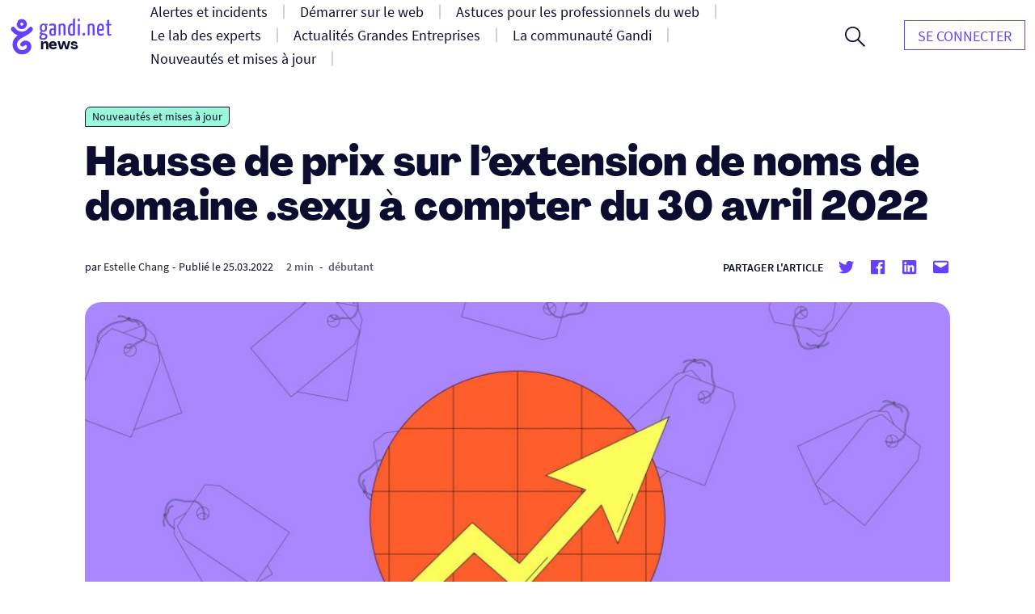

--- FILE ---
content_type: text/html; charset=UTF-8
request_url: https://news.gandi.net/fr/2022/03/hausse-de-prix-sur-lextension-de-noms-de-domaine-sexy-a-compter-du-30-avril-2022/
body_size: 14575
content:
<!doctype html>
<html lang="fr-FR">
<head>
	<meta charset="UTF-8">
	<meta name="viewport" content="width=device-width, initial-scale=1">
	<link rel="profile" href="https://gmpg.org/xfn/11">

	<title>Hausse de prix sur l’extension de noms de domaine .sexy à compter du 30 avril 2022 &#8211; Gandi News</title>
<meta name='robots' content='max-image-preview:large' />
<link rel="alternate" href="https://news.gandi.net/en/2022/03/price-increase-on-sexy-domain-names-starting-april-30-2022/" hreflang="en" />
<link rel="alternate" href="https://news.gandi.net/fr/2022/03/hausse-de-prix-sur-lextension-de-noms-de-domaine-sexy-a-compter-du-30-avril-2022/" hreflang="fr" />
<link rel="alternate" type="application/rss+xml" title="Gandi News &raquo; Flux" href="https://news.gandi.net/fr/feed/" />
<link rel="alternate" type="application/rss+xml" title="Gandi News &raquo; Flux des commentaires" href="https://news.gandi.net/fr/comments/feed/" />
<script>
window._wpemojiSettings = {"baseUrl":"https:\/\/s.w.org\/images\/core\/emoji\/15.0.3\/72x72\/","ext":".png","svgUrl":"https:\/\/s.w.org\/images\/core\/emoji\/15.0.3\/svg\/","svgExt":".svg","source":{"concatemoji":"https:\/\/news.gandi.net\/wp-includes\/js\/wp-emoji-release.min.js?ver=6.6"}};
/*! This file is auto-generated */
!function(i,n){var o,s,e;function c(e){try{var t={supportTests:e,timestamp:(new Date).valueOf()};sessionStorage.setItem(o,JSON.stringify(t))}catch(e){}}function p(e,t,n){e.clearRect(0,0,e.canvas.width,e.canvas.height),e.fillText(t,0,0);var t=new Uint32Array(e.getImageData(0,0,e.canvas.width,e.canvas.height).data),r=(e.clearRect(0,0,e.canvas.width,e.canvas.height),e.fillText(n,0,0),new Uint32Array(e.getImageData(0,0,e.canvas.width,e.canvas.height).data));return t.every(function(e,t){return e===r[t]})}function u(e,t,n){switch(t){case"flag":return n(e,"\ud83c\udff3\ufe0f\u200d\u26a7\ufe0f","\ud83c\udff3\ufe0f\u200b\u26a7\ufe0f")?!1:!n(e,"\ud83c\uddfa\ud83c\uddf3","\ud83c\uddfa\u200b\ud83c\uddf3")&&!n(e,"\ud83c\udff4\udb40\udc67\udb40\udc62\udb40\udc65\udb40\udc6e\udb40\udc67\udb40\udc7f","\ud83c\udff4\u200b\udb40\udc67\u200b\udb40\udc62\u200b\udb40\udc65\u200b\udb40\udc6e\u200b\udb40\udc67\u200b\udb40\udc7f");case"emoji":return!n(e,"\ud83d\udc26\u200d\u2b1b","\ud83d\udc26\u200b\u2b1b")}return!1}function f(e,t,n){var r="undefined"!=typeof WorkerGlobalScope&&self instanceof WorkerGlobalScope?new OffscreenCanvas(300,150):i.createElement("canvas"),a=r.getContext("2d",{willReadFrequently:!0}),o=(a.textBaseline="top",a.font="600 32px Arial",{});return e.forEach(function(e){o[e]=t(a,e,n)}),o}function t(e){var t=i.createElement("script");t.src=e,t.defer=!0,i.head.appendChild(t)}"undefined"!=typeof Promise&&(o="wpEmojiSettingsSupports",s=["flag","emoji"],n.supports={everything:!0,everythingExceptFlag:!0},e=new Promise(function(e){i.addEventListener("DOMContentLoaded",e,{once:!0})}),new Promise(function(t){var n=function(){try{var e=JSON.parse(sessionStorage.getItem(o));if("object"==typeof e&&"number"==typeof e.timestamp&&(new Date).valueOf()<e.timestamp+604800&&"object"==typeof e.supportTests)return e.supportTests}catch(e){}return null}();if(!n){if("undefined"!=typeof Worker&&"undefined"!=typeof OffscreenCanvas&&"undefined"!=typeof URL&&URL.createObjectURL&&"undefined"!=typeof Blob)try{var e="postMessage("+f.toString()+"("+[JSON.stringify(s),u.toString(),p.toString()].join(",")+"));",r=new Blob([e],{type:"text/javascript"}),a=new Worker(URL.createObjectURL(r),{name:"wpTestEmojiSupports"});return void(a.onmessage=function(e){c(n=e.data),a.terminate(),t(n)})}catch(e){}c(n=f(s,u,p))}t(n)}).then(function(e){for(var t in e)n.supports[t]=e[t],n.supports.everything=n.supports.everything&&n.supports[t],"flag"!==t&&(n.supports.everythingExceptFlag=n.supports.everythingExceptFlag&&n.supports[t]);n.supports.everythingExceptFlag=n.supports.everythingExceptFlag&&!n.supports.flag,n.DOMReady=!1,n.readyCallback=function(){n.DOMReady=!0}}).then(function(){return e}).then(function(){var e;n.supports.everything||(n.readyCallback(),(e=n.source||{}).concatemoji?t(e.concatemoji):e.wpemoji&&e.twemoji&&(t(e.twemoji),t(e.wpemoji)))}))}((window,document),window._wpemojiSettings);
</script>
<style id='wp-emoji-styles-inline-css'>

	img.wp-smiley, img.emoji {
		display: inline !important;
		border: none !important;
		box-shadow: none !important;
		height: 1em !important;
		width: 1em !important;
		margin: 0 0.07em !important;
		vertical-align: -0.1em !important;
		background: none !important;
		padding: 0 !important;
	}
</style>
<link rel='stylesheet' id='wp-block-library-css' href='https://news.gandi.net/wp-includes/css/dist/block-library/style.min.css?ver=6.6' media='all' />
<style id='classic-theme-styles-inline-css'>
/*! This file is auto-generated */
.wp-block-button__link{color:#fff;background-color:#32373c;border-radius:9999px;box-shadow:none;text-decoration:none;padding:calc(.667em + 2px) calc(1.333em + 2px);font-size:1.125em}.wp-block-file__button{background:#32373c;color:#fff;text-decoration:none}
</style>
<style id='global-styles-inline-css'>
:root{--wp--preset--aspect-ratio--square: 1;--wp--preset--aspect-ratio--4-3: 4/3;--wp--preset--aspect-ratio--3-4: 3/4;--wp--preset--aspect-ratio--3-2: 3/2;--wp--preset--aspect-ratio--2-3: 2/3;--wp--preset--aspect-ratio--16-9: 16/9;--wp--preset--aspect-ratio--9-16: 9/16;--wp--preset--color--black: #000000;--wp--preset--color--cyan-bluish-gray: #abb8c3;--wp--preset--color--white: #fff;--wp--preset--color--pale-pink: #f78da7;--wp--preset--color--vivid-red: #cf2e2e;--wp--preset--color--luminous-vivid-orange: #ff6900;--wp--preset--color--luminous-vivid-amber: #fcb900;--wp--preset--color--light-green-cyan: #7bdcb5;--wp--preset--color--vivid-green-cyan: #00d084;--wp--preset--color--pale-cyan-blue: #8ed1fc;--wp--preset--color--vivid-cyan-blue: #0693e3;--wp--preset--color--vivid-purple: #9b51e0;--wp--preset--color--black-500: #212121;--wp--preset--color--blue-500: #0d0b30;--wp--preset--color--purple-500: #6640fe;--wp--preset--color--green-500: #00ef9f;--wp--preset--color--red-500: #fc440f;--wp--preset--color--yellow-500: #fffd77;--wp--preset--gradient--vivid-cyan-blue-to-vivid-purple: linear-gradient(135deg,rgba(6,147,227,1) 0%,rgb(155,81,224) 100%);--wp--preset--gradient--light-green-cyan-to-vivid-green-cyan: linear-gradient(135deg,rgb(122,220,180) 0%,rgb(0,208,130) 100%);--wp--preset--gradient--luminous-vivid-amber-to-luminous-vivid-orange: linear-gradient(135deg,rgba(252,185,0,1) 0%,rgba(255,105,0,1) 100%);--wp--preset--gradient--luminous-vivid-orange-to-vivid-red: linear-gradient(135deg,rgba(255,105,0,1) 0%,rgb(207,46,46) 100%);--wp--preset--gradient--very-light-gray-to-cyan-bluish-gray: linear-gradient(135deg,rgb(238,238,238) 0%,rgb(169,184,195) 100%);--wp--preset--gradient--cool-to-warm-spectrum: linear-gradient(135deg,rgb(74,234,220) 0%,rgb(151,120,209) 20%,rgb(207,42,186) 40%,rgb(238,44,130) 60%,rgb(251,105,98) 80%,rgb(254,248,76) 100%);--wp--preset--gradient--blush-light-purple: linear-gradient(135deg,rgb(255,206,236) 0%,rgb(152,150,240) 100%);--wp--preset--gradient--blush-bordeaux: linear-gradient(135deg,rgb(254,205,165) 0%,rgb(254,45,45) 50%,rgb(107,0,62) 100%);--wp--preset--gradient--luminous-dusk: linear-gradient(135deg,rgb(255,203,112) 0%,rgb(199,81,192) 50%,rgb(65,88,208) 100%);--wp--preset--gradient--pale-ocean: linear-gradient(135deg,rgb(255,245,203) 0%,rgb(182,227,212) 50%,rgb(51,167,181) 100%);--wp--preset--gradient--electric-grass: linear-gradient(135deg,rgb(202,248,128) 0%,rgb(113,206,126) 100%);--wp--preset--gradient--midnight: linear-gradient(135deg,rgb(2,3,129) 0%,rgb(40,116,252) 100%);--wp--preset--font-size--small: 13px;--wp--preset--font-size--medium: 20px;--wp--preset--font-size--large: 36px;--wp--preset--font-size--x-large: 42px;--wp--preset--font-size--s: 14px;--wp--preset--font-size--m: 18px;--wp--preset--font-size--l: 20px;--wp--preset--font-size--xl: 28px;--wp--preset--font-size--xxl: 32px;--wp--preset--font-size--xxxl: 40px;--wp--preset--font-size--xxxxl: 50px;--wp--preset--spacing--20: 0.44rem;--wp--preset--spacing--30: 0.67rem;--wp--preset--spacing--40: 1rem;--wp--preset--spacing--50: 1.5rem;--wp--preset--spacing--60: 2.25rem;--wp--preset--spacing--70: 3.38rem;--wp--preset--spacing--80: 5.06rem;--wp--preset--shadow--natural: 6px 6px 9px rgba(0, 0, 0, 0.2);--wp--preset--shadow--deep: 12px 12px 50px rgba(0, 0, 0, 0.4);--wp--preset--shadow--sharp: 6px 6px 0px rgba(0, 0, 0, 0.2);--wp--preset--shadow--outlined: 6px 6px 0px -3px rgba(255, 255, 255, 1), 6px 6px rgba(0, 0, 0, 1);--wp--preset--shadow--crisp: 6px 6px 0px rgba(0, 0, 0, 1);}:where(.is-layout-flex){gap: 0.5em;}:where(.is-layout-grid){gap: 0.5em;}body .is-layout-flex{display: flex;}.is-layout-flex{flex-wrap: wrap;align-items: center;}.is-layout-flex > :is(*, div){margin: 0;}body .is-layout-grid{display: grid;}.is-layout-grid > :is(*, div){margin: 0;}:where(.wp-block-columns.is-layout-flex){gap: 2em;}:where(.wp-block-columns.is-layout-grid){gap: 2em;}:where(.wp-block-post-template.is-layout-flex){gap: 1.25em;}:where(.wp-block-post-template.is-layout-grid){gap: 1.25em;}.has-black-color{color: var(--wp--preset--color--black) !important;}.has-cyan-bluish-gray-color{color: var(--wp--preset--color--cyan-bluish-gray) !important;}.has-white-color{color: var(--wp--preset--color--white) !important;}.has-pale-pink-color{color: var(--wp--preset--color--pale-pink) !important;}.has-vivid-red-color{color: var(--wp--preset--color--vivid-red) !important;}.has-luminous-vivid-orange-color{color: var(--wp--preset--color--luminous-vivid-orange) !important;}.has-luminous-vivid-amber-color{color: var(--wp--preset--color--luminous-vivid-amber) !important;}.has-light-green-cyan-color{color: var(--wp--preset--color--light-green-cyan) !important;}.has-vivid-green-cyan-color{color: var(--wp--preset--color--vivid-green-cyan) !important;}.has-pale-cyan-blue-color{color: var(--wp--preset--color--pale-cyan-blue) !important;}.has-vivid-cyan-blue-color{color: var(--wp--preset--color--vivid-cyan-blue) !important;}.has-vivid-purple-color{color: var(--wp--preset--color--vivid-purple) !important;}.has-black-background-color{background-color: var(--wp--preset--color--black) !important;}.has-cyan-bluish-gray-background-color{background-color: var(--wp--preset--color--cyan-bluish-gray) !important;}.has-white-background-color{background-color: var(--wp--preset--color--white) !important;}.has-pale-pink-background-color{background-color: var(--wp--preset--color--pale-pink) !important;}.has-vivid-red-background-color{background-color: var(--wp--preset--color--vivid-red) !important;}.has-luminous-vivid-orange-background-color{background-color: var(--wp--preset--color--luminous-vivid-orange) !important;}.has-luminous-vivid-amber-background-color{background-color: var(--wp--preset--color--luminous-vivid-amber) !important;}.has-light-green-cyan-background-color{background-color: var(--wp--preset--color--light-green-cyan) !important;}.has-vivid-green-cyan-background-color{background-color: var(--wp--preset--color--vivid-green-cyan) !important;}.has-pale-cyan-blue-background-color{background-color: var(--wp--preset--color--pale-cyan-blue) !important;}.has-vivid-cyan-blue-background-color{background-color: var(--wp--preset--color--vivid-cyan-blue) !important;}.has-vivid-purple-background-color{background-color: var(--wp--preset--color--vivid-purple) !important;}.has-black-border-color{border-color: var(--wp--preset--color--black) !important;}.has-cyan-bluish-gray-border-color{border-color: var(--wp--preset--color--cyan-bluish-gray) !important;}.has-white-border-color{border-color: var(--wp--preset--color--white) !important;}.has-pale-pink-border-color{border-color: var(--wp--preset--color--pale-pink) !important;}.has-vivid-red-border-color{border-color: var(--wp--preset--color--vivid-red) !important;}.has-luminous-vivid-orange-border-color{border-color: var(--wp--preset--color--luminous-vivid-orange) !important;}.has-luminous-vivid-amber-border-color{border-color: var(--wp--preset--color--luminous-vivid-amber) !important;}.has-light-green-cyan-border-color{border-color: var(--wp--preset--color--light-green-cyan) !important;}.has-vivid-green-cyan-border-color{border-color: var(--wp--preset--color--vivid-green-cyan) !important;}.has-pale-cyan-blue-border-color{border-color: var(--wp--preset--color--pale-cyan-blue) !important;}.has-vivid-cyan-blue-border-color{border-color: var(--wp--preset--color--vivid-cyan-blue) !important;}.has-vivid-purple-border-color{border-color: var(--wp--preset--color--vivid-purple) !important;}.has-vivid-cyan-blue-to-vivid-purple-gradient-background{background: var(--wp--preset--gradient--vivid-cyan-blue-to-vivid-purple) !important;}.has-light-green-cyan-to-vivid-green-cyan-gradient-background{background: var(--wp--preset--gradient--light-green-cyan-to-vivid-green-cyan) !important;}.has-luminous-vivid-amber-to-luminous-vivid-orange-gradient-background{background: var(--wp--preset--gradient--luminous-vivid-amber-to-luminous-vivid-orange) !important;}.has-luminous-vivid-orange-to-vivid-red-gradient-background{background: var(--wp--preset--gradient--luminous-vivid-orange-to-vivid-red) !important;}.has-very-light-gray-to-cyan-bluish-gray-gradient-background{background: var(--wp--preset--gradient--very-light-gray-to-cyan-bluish-gray) !important;}.has-cool-to-warm-spectrum-gradient-background{background: var(--wp--preset--gradient--cool-to-warm-spectrum) !important;}.has-blush-light-purple-gradient-background{background: var(--wp--preset--gradient--blush-light-purple) !important;}.has-blush-bordeaux-gradient-background{background: var(--wp--preset--gradient--blush-bordeaux) !important;}.has-luminous-dusk-gradient-background{background: var(--wp--preset--gradient--luminous-dusk) !important;}.has-pale-ocean-gradient-background{background: var(--wp--preset--gradient--pale-ocean) !important;}.has-electric-grass-gradient-background{background: var(--wp--preset--gradient--electric-grass) !important;}.has-midnight-gradient-background{background: var(--wp--preset--gradient--midnight) !important;}.has-small-font-size{font-size: var(--wp--preset--font-size--small) !important;}.has-medium-font-size{font-size: var(--wp--preset--font-size--medium) !important;}.has-large-font-size{font-size: var(--wp--preset--font-size--large) !important;}.has-x-large-font-size{font-size: var(--wp--preset--font-size--x-large) !important;}
:where(.wp-block-post-template.is-layout-flex){gap: 1.25em;}:where(.wp-block-post-template.is-layout-grid){gap: 1.25em;}
:where(.wp-block-columns.is-layout-flex){gap: 2em;}:where(.wp-block-columns.is-layout-grid){gap: 2em;}
:root :where(.wp-block-pullquote){font-size: 1.5em;line-height: 1.6;}
</style>
<link rel='stylesheet' id='fvp-frontend-css' href='https://news.gandi.net/wp-content/plugins/featured-video-plus/styles/frontend.css?ver=2.3.3' media='all' />
<link rel='stylesheet' id='gandi-news-style-css' href='https://news.gandi.net/wp-content/themes/gandi-news/css/main.min.css?ver=1.0.4' media='all' />

<script>
if (document.location.protocol != "https:") {
    document.location = document.URL.replace(/^http:/i, "https:");
}
</script>
<script src="https://news.gandi.net/wp-includes/js/jquery/jquery.min.js?ver=3.7.1" id="jquery-core-js"></script>
<script src="https://news.gandi.net/wp-includes/js/jquery/jquery-migrate.min.js?ver=3.4.1" id="jquery-migrate-js"></script>
<script src="https://news.gandi.net/wp-content/plugins/featured-video-plus/js/jquery.fitvids.min.js?ver=master-2015-08" id="jquery.fitvids-js"></script>
<script id="fvp-frontend-js-extra">
var fvpdata = {"ajaxurl":"https:\/\/news.gandi.net\/wp-admin\/admin-ajax.php","nonce":"75d237da09","fitvids":"1","dynamic":"","overlay":"","opacity":"0.75","color":"b","width":"640"};
</script>
<script src="https://news.gandi.net/wp-content/plugins/featured-video-plus/js/frontend.min.js?ver=2.3.3" id="fvp-frontend-js"></script>
<link rel="https://api.w.org/" href="https://news.gandi.net/wp-json/" /><link rel="alternate" title="JSON" type="application/json" href="https://news.gandi.net/wp-json/wp/v2/posts/105603" /><link rel="EditURI" type="application/rsd+xml" title="RSD" href="https://news.gandi.net/xmlrpc.php?rsd" />
<meta name="generator" content="WordPress 6.6" />
<link rel="canonical" href="https://news.gandi.net/fr/2022/03/hausse-de-prix-sur-lextension-de-noms-de-domaine-sexy-a-compter-du-30-avril-2022/" />
<link rel='shortlink' href='https://news.gandi.net/?p=105603' />
<link rel="alternate" title="oEmbed (JSON)" type="application/json+oembed" href="https://news.gandi.net/wp-json/oembed/1.0/embed?url=https%3A%2F%2Fnews.gandi.net%2Ffr%2F2022%2F03%2Fhausse-de-prix-sur-lextension-de-noms-de-domaine-sexy-a-compter-du-30-avril-2022%2F" />
<link rel="alternate" title="oEmbed (XML)" type="text/xml+oembed" href="https://news.gandi.net/wp-json/oembed/1.0/embed?url=https%3A%2F%2Fnews.gandi.net%2Ffr%2F2022%2F03%2Fhausse-de-prix-sur-lextension-de-noms-de-domaine-sexy-a-compter-du-30-avril-2022%2F&#038;format=xml" />
<link rel="icon" href="https://news.gandi.net/wp-content/uploads/2021/06/cropped-gandi-favicon-192.9d8e7b4c4306-32x32.png" sizes="32x32" />
<link rel="icon" href="https://news.gandi.net/wp-content/uploads/2021/06/cropped-gandi-favicon-192.9d8e7b4c4306-192x192.png" sizes="192x192" />
<link rel="apple-touch-icon" href="https://news.gandi.net/wp-content/uploads/2021/06/cropped-gandi-favicon-192.9d8e7b4c4306-180x180.png" />
<meta name="msapplication-TileImage" content="https://news.gandi.net/wp-content/uploads/2021/06/cropped-gandi-favicon-192.9d8e7b4c4306-270x270.png" />
</head>

<body class="post-template-default single single-post postid-105603 single-format-standard wp-custom-logo wp-embed-responsive">

<div id="page" class="site">

	<a class="skip-link" href="#primary">Aller au contenu</a>

	<header id="masthead" class="site-header">

		<nav id="site-navigation" class="navbar" aria-label="Navigation principale">
			<div class="navbar__overlay"></div>
			<div class="navbar__inner wrapper">
				<div class="navbar__left">
					<button class="navbar__menu-button burger toggle menu-toggle" aria-controls="primary-nav" aria-expanded="false" aria-label="Ouvrir le menu principal">
						<span></span>
						<span></span>
						<span></span>
					</button>
					<a href="https://news.gandi.net/fr" class="navbar__logo-container"><img width="128" height="46" src="https://news.gandi.net/wp-content/uploads/2021/05/gandi-news-logo.svg" class="attachment-medium size-medium" alt="Aller à l&#039;accueil" decoding="async" /></a>				</div>
				<div class="navbar__center">
					<ul id="primary-nav" class="primary-nav"><li id="menu-item-77739" class="menu-item menu-item-type-taxonomy menu-item-object-category menu-item-77739 primary-nav__item"><a href="https://news.gandi.net/fr/categorie/alerts-and-incidents/" class="primary-nav__link"><span>Alertes et incidents</span></a></li>
<li id="menu-item-77740" class="menu-item menu-item-type-taxonomy menu-item-object-category menu-item-77740 primary-nav__item"><a href="https://news.gandi.net/fr/categorie/getting-started/" class="primary-nav__link"><span>Démarrer sur le web</span></a></li>
<li id="menu-item-77741" class="menu-item menu-item-type-taxonomy menu-item-object-category menu-item-77741 primary-nav__item"><a href="https://news.gandi.net/fr/categorie/tips-for-web-professionals/" class="primary-nav__link"><span>Astuces pour les professionnels du web</span></a></li>
<li id="menu-item-77742" class="menu-item menu-item-type-taxonomy menu-item-object-category menu-item-77742 primary-nav__item"><a href="https://news.gandi.net/fr/categorie/experts-insights/" class="primary-nav__link"><span>Le lab des experts</span></a></li>
<li id="menu-item-77743" class="menu-item menu-item-type-taxonomy menu-item-object-category menu-item-77743 primary-nav__item"><a href="https://news.gandi.net/fr/categorie/corporate-news/" class="primary-nav__link"><span>Actualités Grandes Entreprises</span></a></li>
<li id="menu-item-77744" class="menu-item menu-item-type-taxonomy menu-item-object-category menu-item-77744 primary-nav__item"><a href="https://news.gandi.net/fr/categorie/gandi-community/" class="primary-nav__link"><span>La communauté Gandi</span></a></li>
<li id="menu-item-77745" class="menu-item menu-item-type-taxonomy menu-item-object-category current-post-ancestor current-menu-parent current-post-parent menu-item-77745 primary-nav__item"><a href="https://news.gandi.net/fr/categorie/updates-and-releases/" class="primary-nav__link"><span>Nouveautés et mises à jour</span></a></li>
<li id="menu-item-79766" class="menu-item menu-item-type-custom menu-item-object-custom menu-item-79766 primary-nav__item nav__item--push nav__item--hidedesktop"><a href="https://www.gandi.net/" class="primary-nav__link"><span>GANDI.net</span></a></li>
<li id="menu-item-79767" class="menu-item menu-item-type-custom menu-item-object-custom menu-item-79767 primary-nav__item primary-nav__button nav__item--hidedesktop"><a href="https://admin.gandi.net/" class="primary-nav__link"><span>Login</span></a></li>
</ul>					<form role="search"  method="get" class="search-form search-form--header" action="https://news.gandi.net/fr/">

	<div class="search-bar search-bar--header">
		<label for="search-form-1" class="screen-reader-text">Rechercher&hellip;</label>
		<input type="search" id="search-form-1" class="search-bar__input" value="" name="s" placeholder="Rechercher des actualités Gandi.net" />
		<button type="submit" class="search-bar__button" aria-label="Rechercher">
			<svg width="25" height="25" viewBox="0 0 25 25" aria-hidden="true" class="search-bar__icon"><g><g><path d="M1.805 9.542c0-4.318 3.503-7.836 7.802-7.836 3.769 0 7.803 2.985 7.803 7.836 0 4.317-3.503 7.835-7.803 7.835S1.805 13.86 1.805 9.542zM25 23.72l-8.015-8.05c1.38-1.652 2.176-3.784 2.176-6.076 0-2.346-.902-4.744-2.494-6.503C14.862 1.066 12.367 0 9.607 0 4.3 0 0 4.318 0 9.595c0 5.277 4.3 9.595 9.554 9.595a9.442 9.442 0 0 0 6.104-2.239L23.673 25z"/></g></g></svg>
		</button>
		<button class="search-bar__open-search toggle" aria-controls="search-form-1" aria-label="Ouvrir le formulaire de recherche">
			<svg width="25" height="25" viewBox="0 0 25 25" aria-hidden="true" class="search-bar__open-search-open"><g><g><path d="M1.805 9.542c0-4.318 3.503-7.836 7.802-7.836 3.769 0 7.803 2.985 7.803 7.836 0 4.317-3.503 7.835-7.803 7.835S1.805 13.86 1.805 9.542zM25 23.72l-8.015-8.05c1.38-1.652 2.176-3.784 2.176-6.076 0-2.346-.902-4.744-2.494-6.503C14.862 1.066 12.367 0 9.607 0 4.3 0 0 4.318 0 9.595c0 5.277 4.3 9.595 9.554 9.595a9.442 9.442 0 0 0 6.104-2.239L23.673 25z"/></g></g></svg>
			<svg width="16" height="16" viewBox="0 0 16 16" aria-hidden="true" class="search-bar__open-search-close"><g><g><path d="M15.192 0L8 7.208.808 0 0 .808 7.208 8 0 15.192.808 16 8 8.792 15.192 16l.808-.808L8.792 8 16 .808z"/></g></g></svg>
		</button>
	</div>
</form>
				</div>
				<div class="navbar__right">
					<ul id="secondary-nav" class="secondary-nav"><li id="menu-item-82368" class="menu-item menu-item-type-custom menu-item-object-custom menu-item-82368 primary-nav__item primary-nav__button"><a href="https://admin.gandi.net/" class="primary-nav__link"><span>Se connecter</span></a></li>
</ul>				</div>
				
			</div>
			
		</nav><!-- #site-navigation -->

	</header><!-- #masthead -->

	
	<main id="primary" class="site-main">

		
<article id="post-105603" class="single post-105603 post type-post status-publish format-standard has-post-thumbnail hentry category-updates-and-releases tag-dot-sexy tag-domain-fr level-beginner reading-time-2-min">

	
<div class="single__header wrapper--small">

	<span class="terms-list terms-list--category"> <a href="https://news.gandi.net/fr/categorie/updates-and-releases/" class="terms-list-item terms-list-item--green">Nouveautés et mises à jour</a></span>
	<h1 class="single__title">Hausse de prix sur l’extension de noms de domaine .sexy à compter du 30 avril 2022</h1>
			<div class="post-meta">
			<span class="posted-by"> par <span class="author vcard"><a href="https://news.gandi.net/fr/auteur/estelle-chang/">Estelle Chang</a></span></span>			<span class="separator" aria-hidden="true">-</span>
			<span class="posted-on">Publié le <time class="entry-date published updated" datetime="2022-03-25T09:15:00+01:00">25.03.2022</time></span>			<div class="post-meta__terms">
				<span class="terms-list terms-list--reading-time"> <a href="https://news.gandi.net/fr/reading-time/2-min/" class="terms-list-item">2 min</a></span>				<span class="separator" aria-hidden="true">-</span>				<span class="terms-list terms-list--level"> <a href="https://news.gandi.net/fr/level/beginner/" class="terms-list-item">débutant</a></span>			</div>			
			<div class="share-box"><span class="share-title">Partager l'article</span><ul class="social-links"><li class="social-links--twitter"><a href="https://twitter.com/share?url=https://news.gandi.net/fr/2022/03/hausse-de-prix-sur-lextension-de-noms-de-domaine-sexy-a-compter-du-30-avril-2022/&text=Hausse de prix sur l’extension de noms de domaine .sexy à compter du 30 avril 2022&via=gandi_net" target="_blank"><svg class="icon icon-twitter" xmlns="http://www.w3.org/2000/svg" viewBox="0 0 24 24" aria-hidden="true" role="img" focusable="false"><rect x="0" fill="none" width="24" height="24"/><g><path d="M22.23 5.924c-.736.326-1.527.547-2.357.646.847-.508 1.498-1.312 1.804-2.27-.793.47-1.67.812-2.606.996C18.325 4.498 17.258 4 16.078 4c-2.266 0-4.103 1.837-4.103 4.103 0 .322.036.635.106.935-3.41-.17-6.433-1.804-8.457-4.287-.353.607-.556 1.312-.556 2.064 0 1.424.724 2.68 1.825 3.415-.673-.022-1.305-.207-1.86-.514v.052c0 1.988 1.415 3.647 3.293 4.023-.344.095-.707.145-1.08.145-.265 0-.522-.026-.773-.074.522 1.63 2.038 2.817 3.833 2.85-1.404 1.1-3.174 1.757-5.096 1.757-.332 0-.66-.02-.98-.057 1.816 1.164 3.973 1.843 6.29 1.843 7.547 0 11.675-6.252 11.675-11.675 0-.178-.004-.355-.012-.53.802-.578 1.497-1.3 2.047-2.124z"/></g></svg> <span class="screen-reader-text">Partager sur Twitter</span></a><li class="social-links--facebook"><a href="https://www.facebook.com/sharer/sharer.php?u=https://news.gandi.net/fr/2022/03/hausse-de-prix-sur-lextension-de-noms-de-domaine-sexy-a-compter-du-30-avril-2022/&t=Hausse de prix sur l’extension de noms de domaine .sexy à compter du 30 avril 2022" target="_blank"><svg class="icon icon-facebook" xmlns="http://www.w3.org/2000/svg" viewBox="0 0 24 24" aria-hidden="true" role="img" focusable="false"><rect x="0" fill="none" width="24" height="24"/><g><path d="M20.007 3H3.993C3.445 3 3 3.445 3 3.993v16.013c0 .55.445.994.993.994h8.62v-6.97H10.27V11.31h2.346V9.31c0-2.325 1.42-3.59 3.494-3.59.993 0 1.847.073 2.096.106v2.43h-1.438c-1.128 0-1.346.537-1.346 1.324v1.734h2.69l-.35 2.717h-2.34V21h4.587c.548 0 .993-.445.993-.993V3.993c0-.548-.445-.993-.993-.993z"/></g></svg> <span class="screen-reader-text">Partager sur Twitter</span></a><li class="social-links--linkedin"><a href="https://www.linkedin.com/sharing/share-offsite/?url=https://news.gandi.net/fr/2022/03/hausse-de-prix-sur-lextension-de-noms-de-domaine-sexy-a-compter-du-30-avril-2022/" target="_blank" target="_blank"><svg class="icon icon-linkedin" xmlns="http://www.w3.org/2000/svg" viewBox="0 0 24 24" aria-hidden="true" role="img" focusable="false"><rect x="0" fill="none" width="24" height="24"/><g><path d="M19.7 3H4.3C3.582 3 3 3.582 3 4.3v15.4c0 .718.582 1.3 1.3 1.3h15.4c.718 0 1.3-.582 1.3-1.3V4.3c0-.718-.582-1.3-1.3-1.3zM8.34 18.338H5.666v-8.59H8.34v8.59zM7.003 8.574c-.857 0-1.55-.694-1.55-1.548 0-.855.692-1.548 1.55-1.548.854 0 1.547.694 1.547 1.548 0 .855-.692 1.548-1.546 1.548zm11.335 9.764h-2.67V14.16c0-.995-.017-2.277-1.387-2.277-1.39 0-1.6 1.086-1.6 2.206v4.248h-2.668v-8.59h2.56v1.174h.036c.357-.675 1.228-1.387 2.527-1.387 2.703 0 3.203 1.78 3.203 4.092v4.71z"/></g></svg> <span class="screen-reader-text">Partager sur Linkedin</span></a><li class="social-links--mail"><a href="mailto:?subject=Hausse de prix sur l’extension de noms de domaine .sexy à compter du 30 avril 2022&body=Hausse de prix sur l’extension de noms de domaine .sexy à compter du 30 avril 2022 : https://news.gandi.net/fr/2022/03/hausse-de-prix-sur-lextension-de-noms-de-domaine-sexy-a-compter-du-30-avril-2022/" target="_blank" target="_blank"><svg class="icon icon-mailto" xmlns="http://www.w3.org/2000/svg" viewBox="0 0 24 24" aria-hidden="true" role="img" focusable="false"><rect x="0" fill="none" width="24" height="24"/><g><path d="M20 4H4c-1.105 0-2 .895-2 2v12c0 1.105.895 2 2 2h16c1.105 0 2-.895 2-2V6c0-1.105-.895-2-2-2zm0 4.236l-8 4.882-8-4.882V6h16v2.236z"/></g></svg> <span class="screen-reader-text">Partager par mail</span></a></ul></div>		</div>
		
	<img width="1024" height="512" src="https://news.gandi.net/wp-content/uploads/2021/08/1600-800-maxpriceincrease-1024x512.jpg" class="attachment-large size-large wp-post-image" alt="Price increase" decoding="async" fetchpriority="high" srcset="https://news.gandi.net/wp-content/uploads/2021/08/1600-800-maxpriceincrease-1024x512.jpg 1024w, https://news.gandi.net/wp-content/uploads/2021/08/1600-800-maxpriceincrease-300x150.jpg 300w, https://news.gandi.net/wp-content/uploads/2021/08/1600-800-maxpriceincrease-768x384.jpg 768w, https://news.gandi.net/wp-content/uploads/2021/08/1600-800-maxpriceincrease-1536x768.jpg 1536w, https://news.gandi.net/wp-content/uploads/2021/08/1600-800-maxpriceincrease.jpg 1600w" sizes="(max-width: 1024px) 100vw, 1024px" />
</div>
	<div class="single__content wrapper--xsmall">
		
<p>Le registre UNR a informé Gandi d&rsquo;une augmentation importante des frais d&rsquo;enregistrements des noms de domaine .sexy à partir du <strong><span class="date-int" data-original-value="1651334400" >
            30 avril 2022 04h00</span> <span class="date-timezone">(Paris)</span></strong>. Cette augmentation tarifaire ne <strong>s’appliquera qu’aux noms de domaine enregistrés à partir de cette date</strong>.<br></p>



<p>Veuillez trouver les nouveaux prix chez Gandi dans la grille A (en €), pour la création, le renouvellement, le transfert et la restauration ci-dessous :</p>



<p></p>



<p class="is-style-heading-font"><a href="https://www.gandi.net/fr/domain/tld/sexy" data-type="URL" data-id="https://www.gandi.net/fr/domain/tld/sexy" target="_blank" rel="noreferrer noopener">.sexy </a></p>



<ul class="wp-block-list"><li>Création : 2500 € HT (prix actuel 36,66 € HT)   </li><li>Renouvellement : 2500 € HT (prix actuel 36,66 € HT)  </li><li>Transfert : 2500 € HT (prix actuel 36,66 € HT)   </li><li>Restauration : 4380 € HT (prix actuel 95,21 € HT)</li></ul>



<p>Veuillez noter que les domaines <strong>enregistrés avant le 30 avril 2022</strong> resteront au prix actuel et seront gérés comme des domaines « premium » à prix réduit (ce qui signifie que le prix correct sera affiché et facturé au moment de la demande de renouvellement). Par conséquent, si vous envisagez d’enregistrer un nom de domaine .sexy, nous vous recommandons vivement de <strong>l’enregistrer avant le 30 avril 2022 afin de bénéficier du prix actuel</strong>.</p>



<p>Pour toute question ou besoin d’aide, n’hésitez pas à contacter notre équipe du service client à <a href="https://help.gandi.net/" target="_blank" rel="noreferrer noopener">https://help.gandi.net/</a>.</p>

		<span class="terms-list terms-list--post_tag"><span class="terms-list__label">Tagged in</span> <a href="https://news.gandi.net/fr/tag/dot-sexy/" class="terms-list-item">.sexy</a><a href="https://news.gandi.net/fr/tag/domain-fr/" class="terms-list-item">Nom de domaine</a></span>	</div>

	
<div class="single__footer wrapper--small">
	<div class="social-share__footer">
		<div class="share-box"><span class="share-title">Partager l'article</span><ul class="social-links"><li class="social-links--twitter"><a href="https://twitter.com/share?url=https://news.gandi.net/fr/2022/03/hausse-de-prix-sur-lextension-de-noms-de-domaine-sexy-a-compter-du-30-avril-2022/&text=Hausse de prix sur l’extension de noms de domaine .sexy à compter du 30 avril 2022&via=gandi_net" target="_blank"><svg class="icon icon-twitter" xmlns="http://www.w3.org/2000/svg" viewBox="0 0 24 24" aria-hidden="true" role="img" focusable="false"><rect x="0" fill="none" width="24" height="24"/><g><path d="M22.23 5.924c-.736.326-1.527.547-2.357.646.847-.508 1.498-1.312 1.804-2.27-.793.47-1.67.812-2.606.996C18.325 4.498 17.258 4 16.078 4c-2.266 0-4.103 1.837-4.103 4.103 0 .322.036.635.106.935-3.41-.17-6.433-1.804-8.457-4.287-.353.607-.556 1.312-.556 2.064 0 1.424.724 2.68 1.825 3.415-.673-.022-1.305-.207-1.86-.514v.052c0 1.988 1.415 3.647 3.293 4.023-.344.095-.707.145-1.08.145-.265 0-.522-.026-.773-.074.522 1.63 2.038 2.817 3.833 2.85-1.404 1.1-3.174 1.757-5.096 1.757-.332 0-.66-.02-.98-.057 1.816 1.164 3.973 1.843 6.29 1.843 7.547 0 11.675-6.252 11.675-11.675 0-.178-.004-.355-.012-.53.802-.578 1.497-1.3 2.047-2.124z"/></g></svg> <span class="screen-reader-text">Partager sur Twitter</span></a><li class="social-links--facebook"><a href="https://www.facebook.com/sharer/sharer.php?u=https://news.gandi.net/fr/2022/03/hausse-de-prix-sur-lextension-de-noms-de-domaine-sexy-a-compter-du-30-avril-2022/&t=Hausse de prix sur l’extension de noms de domaine .sexy à compter du 30 avril 2022" target="_blank"><svg class="icon icon-facebook" xmlns="http://www.w3.org/2000/svg" viewBox="0 0 24 24" aria-hidden="true" role="img" focusable="false"><rect x="0" fill="none" width="24" height="24"/><g><path d="M20.007 3H3.993C3.445 3 3 3.445 3 3.993v16.013c0 .55.445.994.993.994h8.62v-6.97H10.27V11.31h2.346V9.31c0-2.325 1.42-3.59 3.494-3.59.993 0 1.847.073 2.096.106v2.43h-1.438c-1.128 0-1.346.537-1.346 1.324v1.734h2.69l-.35 2.717h-2.34V21h4.587c.548 0 .993-.445.993-.993V3.993c0-.548-.445-.993-.993-.993z"/></g></svg> <span class="screen-reader-text">Partager sur Twitter</span></a><li class="social-links--linkedin"><a href="https://www.linkedin.com/sharing/share-offsite/?url=https://news.gandi.net/fr/2022/03/hausse-de-prix-sur-lextension-de-noms-de-domaine-sexy-a-compter-du-30-avril-2022/" target="_blank" target="_blank"><svg class="icon icon-linkedin" xmlns="http://www.w3.org/2000/svg" viewBox="0 0 24 24" aria-hidden="true" role="img" focusable="false"><rect x="0" fill="none" width="24" height="24"/><g><path d="M19.7 3H4.3C3.582 3 3 3.582 3 4.3v15.4c0 .718.582 1.3 1.3 1.3h15.4c.718 0 1.3-.582 1.3-1.3V4.3c0-.718-.582-1.3-1.3-1.3zM8.34 18.338H5.666v-8.59H8.34v8.59zM7.003 8.574c-.857 0-1.55-.694-1.55-1.548 0-.855.692-1.548 1.55-1.548.854 0 1.547.694 1.547 1.548 0 .855-.692 1.548-1.546 1.548zm11.335 9.764h-2.67V14.16c0-.995-.017-2.277-1.387-2.277-1.39 0-1.6 1.086-1.6 2.206v4.248h-2.668v-8.59h2.56v1.174h.036c.357-.675 1.228-1.387 2.527-1.387 2.703 0 3.203 1.78 3.203 4.092v4.71z"/></g></svg> <span class="screen-reader-text">Partager sur Linkedin</span></a><li class="social-links--mail"><a href="mailto:?subject=Hausse de prix sur l’extension de noms de domaine .sexy à compter du 30 avril 2022&body=Hausse de prix sur l’extension de noms de domaine .sexy à compter du 30 avril 2022 : https://news.gandi.net/fr/2022/03/hausse-de-prix-sur-lextension-de-noms-de-domaine-sexy-a-compter-du-30-avril-2022/" target="_blank" target="_blank"><svg class="icon icon-mailto" xmlns="http://www.w3.org/2000/svg" viewBox="0 0 24 24" aria-hidden="true" role="img" focusable="false"><rect x="0" fill="none" width="24" height="24"/><g><path d="M20 4H4c-1.105 0-2 .895-2 2v12c0 1.105.895 2 2 2h16c1.105 0 2-.895 2-2V6c0-1.105-.895-2-2-2zm0 4.236l-8 4.882-8-4.882V6h16v2.236z"/></g></svg> <span class="screen-reader-text">Partager par mail</span></a></ul></div>	</div>
	</div>
</article><!-- #post-105603 -->
<section class="popular-posts wrapper--small">
	<h2>Ces articles pourraient vous intéresser</h2>
	<div class="popular-posts__list">
		
<article id="post-1555328" class="entry entry--row post-1555328 post type-post status-publish format-standard has-post-thumbnail hentry category-tips-for-web-professionals category-getting-started category-hosting category-gandi-community category-updates-and-releases">

	<div class="entry__inner">
		
		<img width="530" height="320" src="https://news.gandi.net/wp-content/uploads/2025/08/Capture-decran-2025-08-29-a-09.47.50-530x320.png" class="attachment-featured size-featured wp-post-image" alt="Hébergement, marque &amp; impact : l’alignement gagnant" decoding="async" />
		<div class="entry__content">

			<div class="entry__header">
				<span class="terms-list terms-list--category"> <a href="https://news.gandi.net/fr/categorie/tips-for-web-professionals/" class="terms-list-item terms-list-item--purple-500">Astuces pour les professionnels du web</a> <a href="https://news.gandi.net/fr/categorie/getting-started/" class="terms-list-item terms-list-item--purple-100">Démarrer sur le web</a> <a href="https://news.gandi.net/fr/categorie/hosting/" class="terms-list-item">Hosting</a> <a href="https://news.gandi.net/fr/categorie/gandi-community/" class="terms-list-item terms-list-item--black">La communauté Gandi</a> <a href="https://news.gandi.net/fr/categorie/updates-and-releases/" class="terms-list-item terms-list-item--green">Nouveautés et mises à jour</a></span>			</div>

			<h3 class="entry__title"><a href="https://news.gandi.net/fr/2025/10/hebergement-marque-impact-lalignement-gagnant/">Hébergement, marque &amp; impact : l’alignement gagnant</a></h3>
			<p>On parle souvent de performance, de cybersécurité, de conformité RGPD.Mais l’hébergement web est aussi un enjeu d’image, de valeurs et de cohérence.Pourquoi ? Parce que votre site web, vos apps, [&hellip;]</p>

					<div class="post-meta">
			<span class="posted-by"> par <span class="author vcard"><a href="https://news.gandi.net/fr/auteur/admin/">Gandi</a></span></span>			<span class="separator" aria-hidden="true">-</span>
			<span class="posted-on">Publié le <time class="entry-date published updated" datetime="2025-10-13T08:32:03+02:00">13.10.2025</time></span>			<div class="post-meta__terms">
															</div>			
					</div>
		
		</div>

	</div>

</article><!-- #post-1555328 -->
<article id="post-1555319" class="entry entry--row post-1555319 post type-post status-publish format-standard has-post-thumbnail hentry category-tips-for-web-professionals category-hosting category-gandi-community category-updates-and-releases tag-simple-hosting-fr">

	<div class="entry__inner">
		
		<img width="530" height="320" src="https://news.gandi.net/wp-content/uploads/2025/08/Capture-decran-2025-08-29-a-09.47.50-530x320.png" class="attachment-featured size-featured wp-post-image" alt="10 erreurs d’hébergement qui coûtent (très) cher à votre entreprise" decoding="async" />
		<div class="entry__content">

			<div class="entry__header">
				<span class="terms-list terms-list--category"> <a href="https://news.gandi.net/fr/categorie/tips-for-web-professionals/" class="terms-list-item terms-list-item--purple-500">Astuces pour les professionnels du web</a> <a href="https://news.gandi.net/fr/categorie/hosting/" class="terms-list-item">Hosting</a> <a href="https://news.gandi.net/fr/categorie/gandi-community/" class="terms-list-item terms-list-item--black">La communauté Gandi</a> <a href="https://news.gandi.net/fr/categorie/updates-and-releases/" class="terms-list-item terms-list-item--green">Nouveautés et mises à jour</a></span>			</div>

			<h3 class="entry__title"><a href="https://news.gandi.net/fr/2025/10/10-erreurs-dhebergement-qui-coutent-tres-cher-a-votre-entreprise/">10 erreurs d’hébergement qui coûtent (très) cher à votre entreprise</a></h3>
			<p>Un hébergement mal géré, c’est rarement spectaculaire… jusqu’à ce que tout s’arrête.Et là, les conséquences peuvent être financières, juridiques, commerciales — et parfois durables. Voici 10 erreurs fréquentes que vous [&hellip;]</p>

					<div class="post-meta">
			<span class="posted-by"> par <span class="author vcard"><a href="https://news.gandi.net/fr/auteur/admin/">Gandi</a></span></span>			<span class="separator" aria-hidden="true">-</span>
			<span class="posted-on">Publié le <time class="entry-date published updated" datetime="2025-10-03T09:28:09+02:00">03.10.2025</time></span>			<div class="post-meta__terms">
															</div>			
					</div>
		
		</div>

	</div>

</article><!-- #post-1555319 -->
<article id="post-64915" class="entry entry--row post-64915 post type-post status-publish format-standard has-post-thumbnail hentry category-corporate-news tag-corporate tag-domain-fr">

	<div class="entry__inner">
		
		<img width="530" height="265" src="https://news.gandi.net/wp-content/uploads/2020/06/gandi-news-CaptainDomain-ff5a00-scaled.jpg" class="attachment-featured size-featured wp-post-image" alt="Gandi acquiert le service de surveillance Captain Domain" decoding="async" loading="lazy" srcset="https://news.gandi.net/wp-content/uploads/2020/06/gandi-news-CaptainDomain-ff5a00-scaled.jpg 2560w, https://news.gandi.net/wp-content/uploads/2020/06/gandi-news-CaptainDomain-ff5a00-300x150.jpg 300w, https://news.gandi.net/wp-content/uploads/2020/06/gandi-news-CaptainDomain-ff5a00-1024x512.jpg 1024w, https://news.gandi.net/wp-content/uploads/2020/06/gandi-news-CaptainDomain-ff5a00-768x384.jpg 768w, https://news.gandi.net/wp-content/uploads/2020/06/gandi-news-CaptainDomain-ff5a00-1536x768.jpg 1536w, https://news.gandi.net/wp-content/uploads/2020/06/gandi-news-CaptainDomain-ff5a00-2048x1024.jpg 2048w" sizes="(max-width: 530px) 100vw, 530px" />
		<div class="entry__content">

			<div class="entry__header">
				<span class="terms-list terms-list--category"> <a href="https://news.gandi.net/fr/categorie/corporate-news/" class="terms-list-item terms-list-item--white">Actualités Grandes Entreprises</a></span>			</div>

			<h3 class="entry__title"><a href="https://news.gandi.net/fr/2020/07/gandi-acquiert-le-service-de-surveillance-captain-domain/">Gandi acquiert le service de surveillance Captain Domain</a></h3>
			<p>Développement de l&rsquo;offre Entreprises en intégrant le service de surveillance de ndd</p>

					<div class="post-meta">
			<span class="posted-by"> par <span class="author vcard"><a href="https://news.gandi.net/fr/auteur/gandi/">Gandi News</a></span></span>			<span class="separator" aria-hidden="true">-</span>
			<span class="posted-on">Publié le <time class="entry-date published updated" datetime="2020-07-05T08:55:00+02:00">05.07.2020</time></span>			<div class="post-meta__terms">
															</div>			
					</div>
		
		</div>

	</div>

</article><!-- #post-64915 -->
<article id="post-36602" class="entry entry--row post-36602 post type-post status-publish format-standard has-post-thumbnail hentry category-gandi-community tag-gandiv5 tag-webmail-fr">

	<div class="entry__inner">
		
		<img width="530" height="265" src="https://news.gandi.net/wp-content/uploads/2017/06/new_email_offer.jpg" class="attachment-featured size-featured wp-post-image" alt="Nouveautés Gandi Mail " decoding="async" loading="lazy" srcset="https://news.gandi.net/wp-content/uploads/2017/06/new_email_offer.jpg 1600w, https://news.gandi.net/wp-content/uploads/2017/06/new_email_offer-150x75.jpg 150w, https://news.gandi.net/wp-content/uploads/2017/06/new_email_offer-300x150.jpg 300w, https://news.gandi.net/wp-content/uploads/2017/06/new_email_offer-768x384.jpg 768w, https://news.gandi.net/wp-content/uploads/2017/06/new_email_offer-1024x512.jpg 1024w" sizes="(max-width: 530px) 100vw, 530px" />
		<div class="entry__content">

			<div class="entry__header">
				<span class="terms-list terms-list--category"> <a href="https://news.gandi.net/fr/categorie/gandi-community/" class="terms-list-item terms-list-item--black">La communauté Gandi</a></span>			</div>

			<h3 class="entry__title"><a href="https://news.gandi.net/fr/2017/08/nouveautes-gandi-mail/">Nouveautés Gandi Mail </a></h3>
			<p>Sur #gandiV5, nous avons repensé notre offre Mail pour qu’elle s’adapte à tous vos besoins.</p>

					<div class="post-meta">
			<span class="posted-by"> par <span class="author vcard"><a href="https://news.gandi.net/fr/auteur/admin/">Gandi</a></span></span>			<span class="separator" aria-hidden="true">-</span>
			<span class="posted-on">Publié le <time class="entry-date published updated" datetime="2017-08-02T08:15:11+02:00">02.08.2017</time></span>			<div class="post-meta__terms">
															</div>			
					</div>
		
		</div>

	</div>

</article><!-- #post-36602 -->	</div>
</section>
	</main><!-- #main -->

		<section class="pre-footer">
			
<div class="wp-block-cover alignfull has-parallax is-repeated" style="background-image:url(https://news.gandi.net/wp-content/uploads/2021/05/NEWSLETTER-FOND-COLOR.svg)"><div class="wp-block-cover__inner-container is-layout-flow wp-block-cover-is-layout-flow">
<div class="wp-block-group is-style-border-radius"><div class="wp-block-group__inner-container is-layout-flow wp-block-group-is-layout-flow">
<h2 class="has-text-align-center has-mobile-align-left is-style-no-margin has-blue-500-color has-text-color wp-block-heading" data-mobile-align="left">Abonnez-vous à notre newsletter</h2>



<p class="has-text-align-center has-mobile-align-left has-blue-500-color has-text-color" data-mobile-align="left">Rejoignez plus de 175 000 inscrits pour être tenu(e) informé(e) de nos récentes publications et meilleures offres</p>



<p></p>



	    <form class="newsletter-form">
	    	<label>
	    		<span class="screen-reader-text">Entrez votre adresse mail</span>
	    		<input type="email" name="newsletter_email" required="" placeholder="Votre adresse email">
	    	</label>
	    	<button type="submit" class="newsletter-form__submit">Inscription</button>
    		<div class="newsletter-form__notices">
    			<p class="newsletter-form__notices-message">
    				<span aria-hidden="true" class="icon"></span>
    				<span class="message"></span>
    			</p>	    			
    		</div>
	    </form>

	    
</div></div>
</div></div>
		</section>
			<footer class="footer">

		<div class="footer__inner wrapper">

							<div class="footer__panel">
					<div class="widget widget__footer bg-dark widget_media_image"><a href="https://news.gandi.net/fr/"><img width="163" height="48" src="https://news.gandi.net/wp-content/uploads/2021/05/logo-gandi-blanc.svg" class="image wp-image-77727  attachment-163x48 size-163x48" alt="Gandi" style="max-width: 100%; height: auto;" decoding="async" loading="lazy" /></a></div><div class="widget widget__footer bg-dark widget_social_nav"><ul id="menu-social" class="menu-social"><li id="menu-item-77734" class="menu-item menu-item-type-custom menu-item-object-custom menu-item-77734 nav__item--icon"><a href="https://www.facebook.com/gandi.net"><span><span class="screen-reader-text">Facebook</span><svg class="icon icon-facebook" xmlns="http://www.w3.org/2000/svg" viewBox="0 0 24 24" aria-hidden="true" role="img" focusable="false"><rect x="0" fill="none" width="24" height="24"/><g><path d="M20.007 3H3.993C3.445 3 3 3.445 3 3.993v16.013c0 .55.445.994.993.994h8.62v-6.97H10.27V11.31h2.346V9.31c0-2.325 1.42-3.59 3.494-3.59.993 0 1.847.073 2.096.106v2.43h-1.438c-1.128 0-1.346.537-1.346 1.324v1.734h2.69l-.35 2.717h-2.34V21h4.587c.548 0 .993-.445.993-.993V3.993c0-.548-.445-.993-.993-.993z"/></g></svg></span></a></li>
<li id="menu-item-77735" class="menu-item menu-item-type-custom menu-item-object-custom menu-item-77735 nav__item--icon"><a href="https://twitter.com/gandi_net"><span><span class="screen-reader-text">Twitter</span><svg class="icon icon-twitter" xmlns="http://www.w3.org/2000/svg" viewBox="0 0 24 24" aria-hidden="true" role="img" focusable="false"><rect x="0" fill="none" width="24" height="24"/><g><path d="M22.23 5.924c-.736.326-1.527.547-2.357.646.847-.508 1.498-1.312 1.804-2.27-.793.47-1.67.812-2.606.996C18.325 4.498 17.258 4 16.078 4c-2.266 0-4.103 1.837-4.103 4.103 0 .322.036.635.106.935-3.41-.17-6.433-1.804-8.457-4.287-.353.607-.556 1.312-.556 2.064 0 1.424.724 2.68 1.825 3.415-.673-.022-1.305-.207-1.86-.514v.052c0 1.988 1.415 3.647 3.293 4.023-.344.095-.707.145-1.08.145-.265 0-.522-.026-.773-.074.522 1.63 2.038 2.817 3.833 2.85-1.404 1.1-3.174 1.757-5.096 1.757-.332 0-.66-.02-.98-.057 1.816 1.164 3.973 1.843 6.29 1.843 7.547 0 11.675-6.252 11.675-11.675 0-.178-.004-.355-.012-.53.802-.578 1.497-1.3 2.047-2.124z"/></g></svg></span></a></li>
<li id="menu-item-79778" class="menu-item menu-item-type-custom menu-item-object-custom menu-item-79778 nav__item--icon"><a href="https://www.instagram.com/gandi_net/"><span><span class="screen-reader-text">Instagram</span><svg class="icon icon-instagram" xmlns="http://www.w3.org/2000/svg" viewBox="0 0 24 24" aria-hidden="true" role="img" focusable="false"><rect x="0" fill="none" width="24" height="24"/><g><path d="M12 4.622c2.403 0 2.688.01 3.637.052.877.04 1.354.187 1.67.31.42.163.72.358 1.036.673.315.315.51.615.673 1.035.123.317.27.794.31 1.67.043.95.052 1.235.052 3.638s-.01 2.688-.052 3.637c-.04.877-.187 1.354-.31 1.67-.163.42-.358.72-.673 1.036-.315.315-.615.51-1.035.673-.317.123-.794.27-1.67.31-.95.043-1.234.052-3.638.052s-2.688-.01-3.637-.052c-.877-.04-1.354-.187-1.67-.31-.42-.163-.72-.358-1.036-.673-.315-.315-.51-.615-.673-1.035-.123-.317-.27-.794-.31-1.67-.043-.95-.052-1.235-.052-3.638s.01-2.688.052-3.637c.04-.877.187-1.354.31-1.67.163-.42.358-.72.673-1.036.315-.315.615-.51 1.035-.673.317-.123.794-.27 1.67-.31.95-.043 1.235-.052 3.638-.052M12 3c-2.444 0-2.75.01-3.71.054s-1.613.196-2.185.418c-.592.23-1.094.538-1.594 1.04-.5.5-.807 1-1.037 1.593-.223.572-.375 1.226-.42 2.184C3.01 9.25 3 9.555 3 12s.01 2.75.054 3.71.196 1.613.418 2.186c.23.592.538 1.094 1.038 1.594s1.002.808 1.594 1.038c.572.222 1.227.375 2.185.418.96.044 1.266.054 3.71.054s2.75-.01 3.71-.054 1.613-.196 2.186-.418c.592-.23 1.094-.538 1.594-1.038s.808-1.002 1.038-1.594c.222-.572.375-1.227.418-2.185.044-.96.054-1.266.054-3.71s-.01-2.75-.054-3.71-.196-1.613-.418-2.186c-.23-.592-.538-1.094-1.038-1.594s-1.002-.808-1.594-1.038c-.572-.222-1.227-.375-2.185-.418C14.75 3.01 14.445 3 12 3zm0 4.378c-2.552 0-4.622 2.07-4.622 4.622s2.07 4.622 4.622 4.622 4.622-2.07 4.622-4.622S14.552 7.378 12 7.378zM12 15c-1.657 0-3-1.343-3-3s1.343-3 3-3 3 1.343 3 3-1.343 3-3 3zm4.804-8.884c-.596 0-1.08.484-1.08 1.08s.484 1.08 1.08 1.08c.596 0 1.08-.484 1.08-1.08s-.483-1.08-1.08-1.08z"/></g></svg></span></a></li>
<li id="menu-item-79779" class="menu-item menu-item-type-custom menu-item-object-custom menu-item-79779 nav__item--icon"><a href="https://youtube.com/channel/UCZL0voSqmo-aGXpNA7kmMNA"><span><span class="screen-reader-text">YouTube</span><svg class="icon icon-youtube" xmlns="http://www.w3.org/2000/svg" viewBox="0 0 24 24" aria-hidden="true" role="img" focusable="false"><rect x="0" fill="none" width="24" height="24"/><g><path d="M21.8 8s-.195-1.377-.795-1.984c-.76-.797-1.613-.8-2.004-.847-2.798-.203-6.996-.203-6.996-.203h-.01s-4.197 0-6.996.202c-.39.046-1.242.05-2.003.846C2.395 6.623 2.2 8 2.2 8S2 9.62 2 11.24v1.517c0 1.618.2 3.237.2 3.237s.195 1.378.795 1.985c.76.797 1.76.77 2.205.855 1.6.153 6.8.2 6.8.2s4.203-.005 7-.208c.392-.047 1.244-.05 2.005-.847.6-.607.795-1.985.795-1.985s.2-1.618.2-3.237v-1.517C22 9.62 21.8 8 21.8 8zM9.935 14.595v-5.62l5.403 2.82-5.403 2.8z"/></g></svg></span></a></li>
<li id="menu-item-79780" class="menu-item menu-item-type-custom menu-item-object-custom menu-item-79780 nav__item--icon"><a href="https://www.linkedin.com/company/gandi/"><span><span class="screen-reader-text">LinkedIn</span><svg class="icon icon-linkedin" xmlns="http://www.w3.org/2000/svg" viewBox="0 0 24 24" aria-hidden="true" role="img" focusable="false"><rect x="0" fill="none" width="24" height="24"/><g><path d="M19.7 3H4.3C3.582 3 3 3.582 3 4.3v15.4c0 .718.582 1.3 1.3 1.3h15.4c.718 0 1.3-.582 1.3-1.3V4.3c0-.718-.582-1.3-1.3-1.3zM8.34 18.338H5.666v-8.59H8.34v8.59zM7.003 8.574c-.857 0-1.55-.694-1.55-1.548 0-.855.692-1.548 1.55-1.548.854 0 1.547.694 1.547 1.548 0 .855-.692 1.548-1.546 1.548zm11.335 9.764h-2.67V14.16c0-.995-.017-2.277-1.387-2.277-1.39 0-1.6 1.086-1.6 2.206v4.248h-2.668v-8.59h2.56v1.174h.036c.357-.675 1.228-1.387 2.527-1.387 2.703 0 3.203 1.78 3.203 4.092v4.71z"/></g></svg></span></a></li>
<li id="menu-item-79781" class="menu-item menu-item-type-custom menu-item-object-custom menu-item-79781 nav__item--icon"><a href="https://github.com/Gandi"><span><span class="screen-reader-text">GitHub</span><svg class="icon icon-github" xmlns="http://www.w3.org/2000/svg" viewBox="0 0 24 24" aria-hidden="true" role="img" focusable="false"><rect x="0" fill="none" width="24" height="24"/><g><path d="M12 2C6.477 2 2 6.477 2 12c0 4.42 2.865 8.166 6.84 9.49.5.09.68-.22.68-.485 0-.236-.008-.866-.013-1.7-2.782.603-3.37-1.34-3.37-1.34-.454-1.156-1.11-1.464-1.11-1.464-.908-.62.07-.607.07-.607 1.004.07 1.532 1.03 1.532 1.03.89 1.53 2.34 1.09 2.91.833.09-.647.348-1.086.634-1.337-2.22-.252-4.555-1.112-4.555-4.944 0-1.09.39-1.984 1.03-2.682-.104-.254-.448-1.27.096-2.646 0 0 .84-.27 2.75 1.025.8-.223 1.654-.333 2.504-.337.85.004 1.705.114 2.504.336 1.91-1.294 2.748-1.025 2.748-1.025.546 1.376.202 2.394.1 2.646.64.7 1.026 1.59 1.026 2.682 0 3.84-2.337 4.687-4.565 4.935.36.307.68.917.68 1.852 0 1.335-.013 2.415-.013 2.74 0 .27.18.58.688.482C19.138 20.16 22 16.416 22 12c0-5.523-4.477-10-10-10z"/></g></svg></span></a></li>
</ul></div><div class="widget widget__footer bg-dark widget_text">			<div class="textwidget"><p><a href="https://fr.trustpilot.com/review/gandi.net">Un service 4 étoiles</a></p>
</div>
		</div><div class="widget widget__footer bg-dark widget_pll_popup">        <button class="toggle footer__language-picker-open" aria-controls="language-picker" aria-expanded="false">Changer la langue</button>
        <div id="language-picker" class="footer__language-picker footer__language-picker--inline">
        	<h3 class="footer__language-picker-title">Choisissez votre langue</h3>
        	<button class="toggle footer__language-picker-close" aria-controls="language-picker">
        		<svg xmlns="http://www.w3.org/2000/svg" viewBox="0 0 50 50" width="25px"><path fill="#11aaaa" d="M48.2 4.1l-2.3-2.3L25 22.7 4.1 1.8 1.8 4.1 22.7 25 1.8 45.9l2.3 2.3L25 27.3l20.9 20.9 2.3-2.3L27.3 25z"/></svg>
        	</button>
        	<ul class="footer__language-picker-languages">
        			<li class="lang-item lang-item-12822 lang-item-de no-translation lang-item-first"><a  lang="de-DE" hreflang="de-DE" href="https://news.gandi.net/de/">Deutsch</a></li>
	<li class="lang-item lang-item-5 lang-item-en"><a  lang="en-US" hreflang="en-US" href="https://news.gandi.net/en/2022/03/price-increase-on-sexy-domain-names-starting-april-30-2022/">English</a></li>
	<li class="lang-item lang-item-9 lang-item-es no-translation"><a  lang="es-ES" hreflang="es-ES" href="https://news.gandi.net/es/">Español</a></li>
	<li class="lang-item lang-item-17 lang-item-fr current-lang"><a  lang="fr-FR" hreflang="fr-FR" href="https://news.gandi.net/fr/2022/03/hausse-de-prix-sur-lextension-de-noms-de-domaine-sexy-a-compter-du-30-avril-2022/">Français</a></li>
	<li class="lang-item lang-item-11468 lang-item-ja no-translation"><a  lang="ja-JA" hreflang="ja-JA" href="https://news.gandi.net/ja/">日本語</a></li>
	<li class="lang-item lang-item-31 lang-item-zh-hant no-translation"><a  lang="zh-TW" hreflang="zh-TW" href="https://news.gandi.net/zh-hant/">正體中文</a></li>
	<li class="lang-item lang-item-13 lang-item-zh-hans no-translation"><a  lang="zh-CN" hreflang="zh-CN" href="https://news.gandi.net/zh-hans/">简体中文</a></li>
        	</ul>
        </div>
        </div>				</div>
			
							<div class="footer__nav-container">
					<nav class="footer__nav" aria-label="Navigation du pied de page">
				    	<div class="widget widget__footer--right bg-dark widget_nav_menu"><div class="widget__title">Produits</div><div class="menu-v2-0-products-fr-produits-container"><ul id="menu-v2-0-products-fr-produits" class="menu"><li id="menu-item-77395" class="menu-item menu-item-type-custom menu-item-object-custom menu-item-77395"><a href="https://www.gandi.net/fr/domain">Noms de domaine</a></li>
<li id="menu-item-77396" class="menu-item menu-item-type-custom menu-item-object-custom menu-item-77396"><a href="https://www.gandi.net/fr/domain/tld">Liste de tarif des domaines</a></li>
<li id="menu-item-77397" class="menu-item menu-item-type-custom menu-item-object-custom menu-item-77397"><a href="https://www.gandi.net/fr/simple-hosting">Hébergement Web Simple Hosting</a></li>
<li id="menu-item-77398" class="menu-item menu-item-type-custom menu-item-object-custom menu-item-77398"><a href="https://www.gandi.net/fr/simple-hosting/wordpress">Hébergement WordPress</a></li>
<li id="menu-item-77399" class="menu-item menu-item-type-custom menu-item-object-custom menu-item-77399"><a href="https://www.gandi.net/fr/simple-hosting/nextcloud">Hébergement Nextcloud</a></li>
<li id="menu-item-77400" class="menu-item menu-item-type-custom menu-item-object-custom menu-item-77400"><a href="https://www.gandi.net/fr/simple-hosting/prestashop">Hébergement Prestashop</a></li>
<li id="menu-item-77401" class="menu-item menu-item-type-custom menu-item-object-custom menu-item-77401"><a href="https://www.gandi.net/fr/cloud/vps">GandiCloud VPS</a></li>
<li id="menu-item-77402" class="menu-item menu-item-type-custom menu-item-object-custom menu-item-77402"><a href="https://www.gandi.net/fr/cloud/iaas">Serveurs IaaS</a></li>
<li id="menu-item-77403" class="menu-item menu-item-type-custom menu-item-object-custom menu-item-77403"><a href="https://www.gandi.net/fr/domain/email">Email</a></li>
<li id="menu-item-77404" class="menu-item menu-item-type-custom menu-item-object-custom menu-item-77404"><a href="https://www.gandi.net/fr/security">Certificats SSL</a></li>
</ul></div></div><div class="widget widget__footer--right bg-dark widget_nav_menu"><div class="widget__title">Services</div><div class="menu-v2-0-services-fr-services-container"><ul id="menu-v2-0-services-fr-services" class="menu"><li id="menu-item-77405" class="menu-item menu-item-type-custom menu-item-object-custom menu-item-77405"><a href="https://www.gandi.net/fr/corporate">Gandi Corporate Services</a></li>
<li id="menu-item-77406" class="menu-item menu-item-type-custom menu-item-object-custom menu-item-77406"><a href="https://www.gandi.net/fr/reseller">Revendeurs</a></li>
<li id="menu-item-77407" class="menu-item menu-item-type-custom menu-item-object-custom menu-item-77407"><a href="https://www.gandi.net/fr/small-medium-businesses">Petites et Moyennes Entreprises</a></li>
<li id="menu-item-77408" class="menu-item menu-item-type-custom menu-item-object-custom menu-item-77408"><a href="https://webmail.gandi.net/">Webmail</a></li>
<li id="menu-item-77409" class="menu-item menu-item-type-custom menu-item-object-custom menu-item-77409"><a href="https://whois.gandi.net/">WHOIS</a></li>
<li id="menu-item-77410" class="menu-item menu-item-type-custom menu-item-object-custom menu-item-77410"><a href="https://www.gandi.net/fr/refer-a-friend">Parrainage</a></li>
</ul></div></div><div class="widget widget__footer--right bg-dark widget_nav_menu"><div class="widget__title">Aide &#038; Ressources</div><div class="menu-v2-0-help-documentation-fr-aide-ressources-container"><ul id="menu-v2-0-help-documentation-fr-aide-ressources" class="menu"><li id="menu-item-77411" class="menu-item menu-item-type-custom menu-item-object-custom menu-item-77411"><a href="https://help.gandi.net/">Contacter le support</a></li>
<li id="menu-item-77412" class="menu-item menu-item-type-custom menu-item-object-custom menu-item-77412"><a href="https://status.gandi.net/">État des services</a></li>
<li id="menu-item-77413" class="menu-item menu-item-type-custom menu-item-object-custom menu-item-77413"><a href="https://docs.gandi.net/">Documentation</a></li>
<li id="menu-item-77414" class="menu-item menu-item-type-custom menu-item-object-custom menu-item-77414"><a href="https://api.gandi.net/docs/">API REST</a></li>
</ul></div></div><div class="widget widget__footer--right bg-dark widget_nav_menu"><div class="widget__title">Boutique</div><div class="menu-v2-0-shop-fr-boutique-container"><ul id="menu-v2-0-shop-fr-boutique" class="menu"><li id="menu-item-77415" class="menu-item menu-item-type-custom menu-item-object-custom menu-item-77415"><a href="https://shop.gandi.net/en/domain/suggest">Enregistrer un domaine</a></li>
<li id="menu-item-77416" class="menu-item menu-item-type-custom menu-item-object-custom menu-item-77416"><a href="https://shop.gandi.net/en/domain/transfer">Transférer un domaine</a></li>
<li id="menu-item-77417" class="menu-item menu-item-type-custom menu-item-object-custom menu-item-77417"><a href="https://shop.gandi.net/en/domain/renew">Renouveler un domaine</a></li>
<li id="menu-item-77418" class="menu-item menu-item-type-custom menu-item-object-custom menu-item-77418"><a href="https://shop.gandi.net/en/simplehosting/create">Hébergement Web</a></li>
<li id="menu-item-77419" class="menu-item menu-item-type-custom menu-item-object-custom menu-item-77419"><a href="https://shop.gandi.net/en/cloud/create">Serveurs Cloud</a></li>
<li id="menu-item-77420" class="menu-item menu-item-type-custom menu-item-object-custom menu-item-77420"><a href="https://shop.gandi.net/en/certificate/create">Certificats SSL</a></li>
</ul></div></div><div class="widget widget__footer--right bg-dark widget_nav_menu"><div class="widget__title">Informations juridiques</div><div class="menu-v2-0-legal-fr-informations-juridiques-container"><ul id="menu-v2-0-legal-fr-informations-juridiques" class="menu"><li id="menu-item-77421" class="menu-item menu-item-type-custom menu-item-object-custom menu-item-77421"><a href="https://help.gandi.net/abuse">Abuse</a></li>
<li id="menu-item-77422" class="menu-item menu-item-type-custom menu-item-object-custom menu-item-77422"><a href="https://www.gandi.net/fr/contracts/terms-of-service">Contrats</a></li>
<li id="menu-item-77423" class="menu-item menu-item-type-custom menu-item-object-custom menu-item-77423"><a href="https://www.icann.org/resources/pages/benefits-2017-10-27-fr">Droits et responsabilités des titulaires (ICANN)</a></li>
<li id="menu-item-77424" class="menu-item menu-item-type-custom menu-item-object-custom menu-item-77424"><a href="https://www.icann.org/en/resources/registrars/registrant-rights/educational">Informations à destinations des titulaires (ICANN)</a></li>
<li id="menu-item-77425" class="menu-item menu-item-type-custom menu-item-object-custom menu-item-77425"><a href="https://docs.gandi.net/fr/facturation/moyen_paiement/">Moyens de paiement</a></li>
<li id="menu-item-77426" class="menu-item menu-item-type-custom menu-item-object-custom menu-item-77426"><a href="https://docs.gandi.net/fr/gandimail/politique_antispam.html">Politique Anti-Spam</a></li>
<li id="menu-item-77427" class="menu-item menu-item-type-custom menu-item-object-custom menu-item-77427"><a href="https://www.gandi.net/fr/contracts/pp">Politique de Protection des Données Personnelles</a></li>
</ul></div></div><div class="widget widget__footer--right bg-dark widget_nav_menu"><div class="widget__title">À propos de Gandi</div><div class="menu-v2-0-about-us-fr-a-propos-de-gandi-container"><ul id="menu-v2-0-about-us-fr-a-propos-de-gandi" class="menu"><li id="menu-item-77428" class="menu-item menu-item-type-custom menu-item-object-custom menu-item-77428"><a href="https://www.gandi.net/fr/about-us">À propos de Gandi</a></li>
<li id="menu-item-77429" class="menu-item menu-item-type-custom menu-item-object-custom menu-item-77429"><a href="https://www.gandi.net/fr/gandi-supports">Gandi soutient les projets alternatifs</a></li>
<li id="menu-item-77430" class="menu-item menu-item-type-custom menu-item-object-custom menu-item-77430"><a href="https://www.gandi.net/fr/no-bullshit">No Bullshit</a></li>
<li id="menu-item-77431" class="menu-item menu-item-type-custom menu-item-object-custom menu-item-77431"><a href="https://news.gandi.net/">Gandi News</a></li>
<li id="menu-item-77432" class="menu-item menu-item-type-custom menu-item-object-custom menu-item-77432"><a href="https://www.welcometothejungle.com/companies/gandi">Nous rejoindre</a></li>
</ul></div></div>				    </nav>
				</div>
			
	  </div>

	 </footer>

</div><!-- #page -->

<script id="gandi-news-api-price-js-extra">
var gn_ap = {"api_url":"https:\/\/news.gandi.net\/wp-content\/plugins\/gandi-news-api-price\/inc\/api-call.php","post_date":"2022-03-25T09:15:00+01:00"};
</script>
<script src="https://news.gandi.net/wp-content/plugins/gandi-news-api-price/assets/js/gandi-news-api-price.js?ver=6.6" id="gandi-news-api-price-js"></script>
<script id="gandi-news-atinternet-js-extra">
var gn_ati = {"id":"616708","blocked_message":"Apparemment vous bloquez notre traceur d'analyse AT Internet avec un bloqueur de publicit\u00e9 ou un logiciel similaire. Nous comprenons que  la confidentialit\u00e9 est importante pour vous (et elle est importante pour nous aussi !). Nous prenons \u00e9galement en charge DNT (Do Not Track : Ne pas me pister, Interdire le suivi) et nous ne diffuserons jamais notre script d'analyse si votre agent utilisateur demande le DNT. En fait nous vous invitons \u00e0 l'activer sur votre navigateur. Vous pouvez trouver plus d'informations sur DNT \u00e0 cette adresse :  https:\/\/allaboutdnt.com\/ (en anglais). Dans tous les cas, si vous acceptez que nous analysions l'utilisation de nos sites web, merci de noter que nous sauvegardons toutes les donn\u00e9es statistiques de mani\u00e8re anonyme et priv\u00e9e sur l'infrastructure fran\u00e7aise de notre partenaire, r\u00e9gul\u00e9 par les lois fran\u00e7aises sur la protection des donn\u00e9es.","chapter_one":"News","name":"Price increase on .sexy domain names starting April 30, 2022","chapter_two":"Updates and releases","chapter_tree":"Nouveaut\u00e9s et mises \u00e0 jour","lang":"fr"};
</script>
<script src="https://news.gandi.net/wp-content/plugins/gandi-news-atinternet/assets/js/gandi-news-atinternet.js?ver=6.6" id="gandi-news-atinternet-js"></script>
<script id="gandi-news-generate-links-js-extra">
var gn_links = {"countries_clean":{"en":{"AE":"\/en-US","AG":"\/en-US","AI":"\/en-US","AS":"\/en-US","BB":"\/en-US","BM":"\/en-US","BS":"\/en-US","BZ":"\/en-US","CC":"\/en-US","DG":"\/en-US","DM":"\/en-US","FM":"\/en-US","GU":"\/en-US","IO":"\/en-US","JM":"\/en-US","KN":"\/en-US","KY":"\/en-US","LC":"\/en-US","MH":"\/en-US","MP":"\/en-US","NU":"\/en-US","PR":"\/en-US","PW":"\/en-US","TC":"\/en-US","UM":"\/en-US","US":"\/en-US","VC":"\/en-US","VG":"\/en-US","VI":"\/en-US","ZW":"\/en-US","GB":"\/en-GB","GG":"\/en-GB","IM":"\/en-GB","JE":"\/en-GB","CA":"\/en-CA","HK":"\/en-HK","AU":"\/en-AU","CX":"\/en-AU","KI":"\/en-AU","NF":"\/en-AU","NR":"\/en-AU","TV":"\/en-AU","IN":"\/en-IN","NZ":"\/en-NZ","CK":"\/en-NZ","PN":"\/en-NZ","TK":"\/en-NZ","SG":"\/en-SG","FR":"\/en"},"fr":{"CA":"\/fr-CA","CH":"\/fr-CH","BE":"\/fr-BE","FR":"\/fr"},"zh-hans":{"SG":"\/zh-Hans-SG","CN":"\/zh-Hans"},"zh-hant":{"HK":"\/zh-Hant","MO":"\/zh-Hant"},"ja":{"JP":"\/ja"}},"blog_lang":"fr","country_code":"US"};
</script>
<script src="https://news.gandi.net/wp-content/plugins/gandi-news-generate-links/assets/js/gandi-news-generate-links.js?ver=6.6" id="gandi-news-generate-links-js"></script>
<script src="https://news.gandi.net/wp-content/plugins/gandi-news-i18n-dates/assets/js/gandi-news-i18n-dates.js?ver=6.6" id="gandi-news-i18n-dates-js"></script>
<script id="gandi-news-newsletter-js-extra">
var gn_newsletter_api = {"api":{"url":"https:\/\/newsletter.gandi.net\/v1\/subscriptions","list":["newsletter-general-request"]},"strings":{"success":"Inscription valid\u00e9e\u00a0!","failed":"Inscription non-valide"},"locale":"fr"};
</script>
<script src="https://news.gandi.net/wp-content/plugins/gandi-news-newsletter/assets/js/gandi-news-newsletter.js?ver=6.6" id="gandi-news-newsletter-js"></script>
<script src="https://news.gandi.net/wp-content/themes/gandi-news/js/build/main.min.js?ver=1.0.4" id="gandi-news-main-js"></script>

</body>
</html>